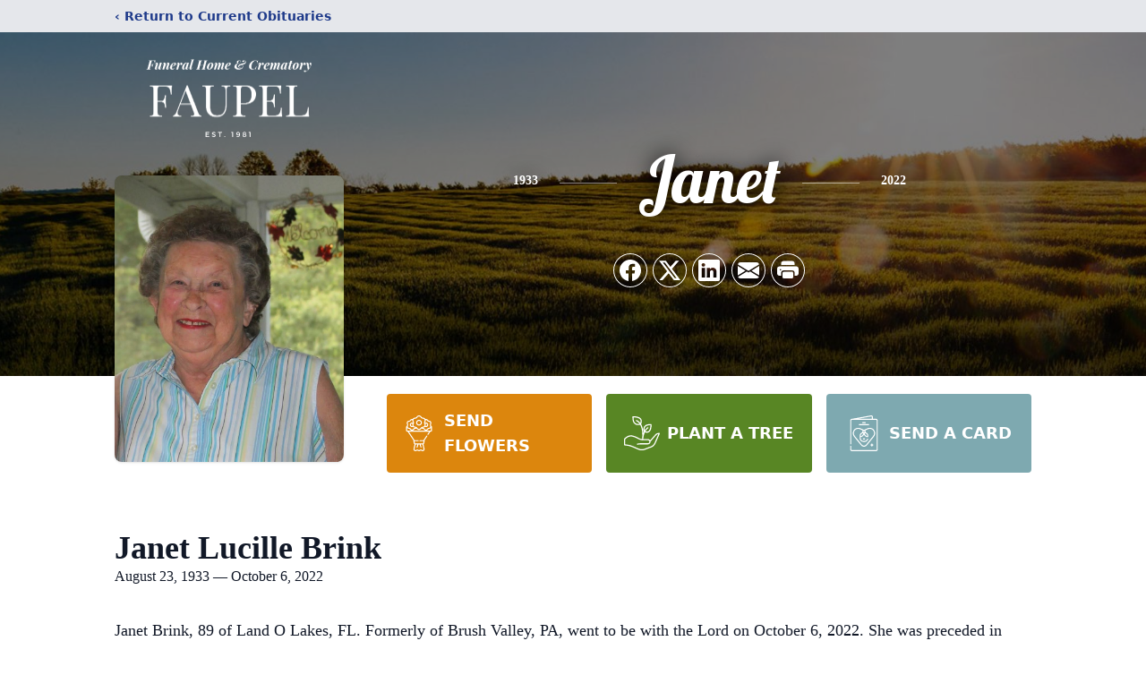

--- FILE ---
content_type: text/html; charset=utf-8
request_url: https://www.google.com/recaptcha/enterprise/anchor?ar=1&k=6Le3yMIhAAAAAFkWkzAcvuSK0r84ek8RhcR49qPQ&co=aHR0cHM6Ly93d3cuZmF1cGVsZnVuZXJhbGhvbWUuY29tOjQ0Mw..&hl=en&type=image&v=PoyoqOPhxBO7pBk68S4YbpHZ&theme=light&size=invisible&badge=bottomright&anchor-ms=20000&execute-ms=30000&cb=n3d71kdv4nm9
body_size: 49468
content:
<!DOCTYPE HTML><html dir="ltr" lang="en"><head><meta http-equiv="Content-Type" content="text/html; charset=UTF-8">
<meta http-equiv="X-UA-Compatible" content="IE=edge">
<title>reCAPTCHA</title>
<style type="text/css">
/* cyrillic-ext */
@font-face {
  font-family: 'Roboto';
  font-style: normal;
  font-weight: 400;
  font-stretch: 100%;
  src: url(//fonts.gstatic.com/s/roboto/v48/KFO7CnqEu92Fr1ME7kSn66aGLdTylUAMa3GUBHMdazTgWw.woff2) format('woff2');
  unicode-range: U+0460-052F, U+1C80-1C8A, U+20B4, U+2DE0-2DFF, U+A640-A69F, U+FE2E-FE2F;
}
/* cyrillic */
@font-face {
  font-family: 'Roboto';
  font-style: normal;
  font-weight: 400;
  font-stretch: 100%;
  src: url(//fonts.gstatic.com/s/roboto/v48/KFO7CnqEu92Fr1ME7kSn66aGLdTylUAMa3iUBHMdazTgWw.woff2) format('woff2');
  unicode-range: U+0301, U+0400-045F, U+0490-0491, U+04B0-04B1, U+2116;
}
/* greek-ext */
@font-face {
  font-family: 'Roboto';
  font-style: normal;
  font-weight: 400;
  font-stretch: 100%;
  src: url(//fonts.gstatic.com/s/roboto/v48/KFO7CnqEu92Fr1ME7kSn66aGLdTylUAMa3CUBHMdazTgWw.woff2) format('woff2');
  unicode-range: U+1F00-1FFF;
}
/* greek */
@font-face {
  font-family: 'Roboto';
  font-style: normal;
  font-weight: 400;
  font-stretch: 100%;
  src: url(//fonts.gstatic.com/s/roboto/v48/KFO7CnqEu92Fr1ME7kSn66aGLdTylUAMa3-UBHMdazTgWw.woff2) format('woff2');
  unicode-range: U+0370-0377, U+037A-037F, U+0384-038A, U+038C, U+038E-03A1, U+03A3-03FF;
}
/* math */
@font-face {
  font-family: 'Roboto';
  font-style: normal;
  font-weight: 400;
  font-stretch: 100%;
  src: url(//fonts.gstatic.com/s/roboto/v48/KFO7CnqEu92Fr1ME7kSn66aGLdTylUAMawCUBHMdazTgWw.woff2) format('woff2');
  unicode-range: U+0302-0303, U+0305, U+0307-0308, U+0310, U+0312, U+0315, U+031A, U+0326-0327, U+032C, U+032F-0330, U+0332-0333, U+0338, U+033A, U+0346, U+034D, U+0391-03A1, U+03A3-03A9, U+03B1-03C9, U+03D1, U+03D5-03D6, U+03F0-03F1, U+03F4-03F5, U+2016-2017, U+2034-2038, U+203C, U+2040, U+2043, U+2047, U+2050, U+2057, U+205F, U+2070-2071, U+2074-208E, U+2090-209C, U+20D0-20DC, U+20E1, U+20E5-20EF, U+2100-2112, U+2114-2115, U+2117-2121, U+2123-214F, U+2190, U+2192, U+2194-21AE, U+21B0-21E5, U+21F1-21F2, U+21F4-2211, U+2213-2214, U+2216-22FF, U+2308-230B, U+2310, U+2319, U+231C-2321, U+2336-237A, U+237C, U+2395, U+239B-23B7, U+23D0, U+23DC-23E1, U+2474-2475, U+25AF, U+25B3, U+25B7, U+25BD, U+25C1, U+25CA, U+25CC, U+25FB, U+266D-266F, U+27C0-27FF, U+2900-2AFF, U+2B0E-2B11, U+2B30-2B4C, U+2BFE, U+3030, U+FF5B, U+FF5D, U+1D400-1D7FF, U+1EE00-1EEFF;
}
/* symbols */
@font-face {
  font-family: 'Roboto';
  font-style: normal;
  font-weight: 400;
  font-stretch: 100%;
  src: url(//fonts.gstatic.com/s/roboto/v48/KFO7CnqEu92Fr1ME7kSn66aGLdTylUAMaxKUBHMdazTgWw.woff2) format('woff2');
  unicode-range: U+0001-000C, U+000E-001F, U+007F-009F, U+20DD-20E0, U+20E2-20E4, U+2150-218F, U+2190, U+2192, U+2194-2199, U+21AF, U+21E6-21F0, U+21F3, U+2218-2219, U+2299, U+22C4-22C6, U+2300-243F, U+2440-244A, U+2460-24FF, U+25A0-27BF, U+2800-28FF, U+2921-2922, U+2981, U+29BF, U+29EB, U+2B00-2BFF, U+4DC0-4DFF, U+FFF9-FFFB, U+10140-1018E, U+10190-1019C, U+101A0, U+101D0-101FD, U+102E0-102FB, U+10E60-10E7E, U+1D2C0-1D2D3, U+1D2E0-1D37F, U+1F000-1F0FF, U+1F100-1F1AD, U+1F1E6-1F1FF, U+1F30D-1F30F, U+1F315, U+1F31C, U+1F31E, U+1F320-1F32C, U+1F336, U+1F378, U+1F37D, U+1F382, U+1F393-1F39F, U+1F3A7-1F3A8, U+1F3AC-1F3AF, U+1F3C2, U+1F3C4-1F3C6, U+1F3CA-1F3CE, U+1F3D4-1F3E0, U+1F3ED, U+1F3F1-1F3F3, U+1F3F5-1F3F7, U+1F408, U+1F415, U+1F41F, U+1F426, U+1F43F, U+1F441-1F442, U+1F444, U+1F446-1F449, U+1F44C-1F44E, U+1F453, U+1F46A, U+1F47D, U+1F4A3, U+1F4B0, U+1F4B3, U+1F4B9, U+1F4BB, U+1F4BF, U+1F4C8-1F4CB, U+1F4D6, U+1F4DA, U+1F4DF, U+1F4E3-1F4E6, U+1F4EA-1F4ED, U+1F4F7, U+1F4F9-1F4FB, U+1F4FD-1F4FE, U+1F503, U+1F507-1F50B, U+1F50D, U+1F512-1F513, U+1F53E-1F54A, U+1F54F-1F5FA, U+1F610, U+1F650-1F67F, U+1F687, U+1F68D, U+1F691, U+1F694, U+1F698, U+1F6AD, U+1F6B2, U+1F6B9-1F6BA, U+1F6BC, U+1F6C6-1F6CF, U+1F6D3-1F6D7, U+1F6E0-1F6EA, U+1F6F0-1F6F3, U+1F6F7-1F6FC, U+1F700-1F7FF, U+1F800-1F80B, U+1F810-1F847, U+1F850-1F859, U+1F860-1F887, U+1F890-1F8AD, U+1F8B0-1F8BB, U+1F8C0-1F8C1, U+1F900-1F90B, U+1F93B, U+1F946, U+1F984, U+1F996, U+1F9E9, U+1FA00-1FA6F, U+1FA70-1FA7C, U+1FA80-1FA89, U+1FA8F-1FAC6, U+1FACE-1FADC, U+1FADF-1FAE9, U+1FAF0-1FAF8, U+1FB00-1FBFF;
}
/* vietnamese */
@font-face {
  font-family: 'Roboto';
  font-style: normal;
  font-weight: 400;
  font-stretch: 100%;
  src: url(//fonts.gstatic.com/s/roboto/v48/KFO7CnqEu92Fr1ME7kSn66aGLdTylUAMa3OUBHMdazTgWw.woff2) format('woff2');
  unicode-range: U+0102-0103, U+0110-0111, U+0128-0129, U+0168-0169, U+01A0-01A1, U+01AF-01B0, U+0300-0301, U+0303-0304, U+0308-0309, U+0323, U+0329, U+1EA0-1EF9, U+20AB;
}
/* latin-ext */
@font-face {
  font-family: 'Roboto';
  font-style: normal;
  font-weight: 400;
  font-stretch: 100%;
  src: url(//fonts.gstatic.com/s/roboto/v48/KFO7CnqEu92Fr1ME7kSn66aGLdTylUAMa3KUBHMdazTgWw.woff2) format('woff2');
  unicode-range: U+0100-02BA, U+02BD-02C5, U+02C7-02CC, U+02CE-02D7, U+02DD-02FF, U+0304, U+0308, U+0329, U+1D00-1DBF, U+1E00-1E9F, U+1EF2-1EFF, U+2020, U+20A0-20AB, U+20AD-20C0, U+2113, U+2C60-2C7F, U+A720-A7FF;
}
/* latin */
@font-face {
  font-family: 'Roboto';
  font-style: normal;
  font-weight: 400;
  font-stretch: 100%;
  src: url(//fonts.gstatic.com/s/roboto/v48/KFO7CnqEu92Fr1ME7kSn66aGLdTylUAMa3yUBHMdazQ.woff2) format('woff2');
  unicode-range: U+0000-00FF, U+0131, U+0152-0153, U+02BB-02BC, U+02C6, U+02DA, U+02DC, U+0304, U+0308, U+0329, U+2000-206F, U+20AC, U+2122, U+2191, U+2193, U+2212, U+2215, U+FEFF, U+FFFD;
}
/* cyrillic-ext */
@font-face {
  font-family: 'Roboto';
  font-style: normal;
  font-weight: 500;
  font-stretch: 100%;
  src: url(//fonts.gstatic.com/s/roboto/v48/KFO7CnqEu92Fr1ME7kSn66aGLdTylUAMa3GUBHMdazTgWw.woff2) format('woff2');
  unicode-range: U+0460-052F, U+1C80-1C8A, U+20B4, U+2DE0-2DFF, U+A640-A69F, U+FE2E-FE2F;
}
/* cyrillic */
@font-face {
  font-family: 'Roboto';
  font-style: normal;
  font-weight: 500;
  font-stretch: 100%;
  src: url(//fonts.gstatic.com/s/roboto/v48/KFO7CnqEu92Fr1ME7kSn66aGLdTylUAMa3iUBHMdazTgWw.woff2) format('woff2');
  unicode-range: U+0301, U+0400-045F, U+0490-0491, U+04B0-04B1, U+2116;
}
/* greek-ext */
@font-face {
  font-family: 'Roboto';
  font-style: normal;
  font-weight: 500;
  font-stretch: 100%;
  src: url(//fonts.gstatic.com/s/roboto/v48/KFO7CnqEu92Fr1ME7kSn66aGLdTylUAMa3CUBHMdazTgWw.woff2) format('woff2');
  unicode-range: U+1F00-1FFF;
}
/* greek */
@font-face {
  font-family: 'Roboto';
  font-style: normal;
  font-weight: 500;
  font-stretch: 100%;
  src: url(//fonts.gstatic.com/s/roboto/v48/KFO7CnqEu92Fr1ME7kSn66aGLdTylUAMa3-UBHMdazTgWw.woff2) format('woff2');
  unicode-range: U+0370-0377, U+037A-037F, U+0384-038A, U+038C, U+038E-03A1, U+03A3-03FF;
}
/* math */
@font-face {
  font-family: 'Roboto';
  font-style: normal;
  font-weight: 500;
  font-stretch: 100%;
  src: url(//fonts.gstatic.com/s/roboto/v48/KFO7CnqEu92Fr1ME7kSn66aGLdTylUAMawCUBHMdazTgWw.woff2) format('woff2');
  unicode-range: U+0302-0303, U+0305, U+0307-0308, U+0310, U+0312, U+0315, U+031A, U+0326-0327, U+032C, U+032F-0330, U+0332-0333, U+0338, U+033A, U+0346, U+034D, U+0391-03A1, U+03A3-03A9, U+03B1-03C9, U+03D1, U+03D5-03D6, U+03F0-03F1, U+03F4-03F5, U+2016-2017, U+2034-2038, U+203C, U+2040, U+2043, U+2047, U+2050, U+2057, U+205F, U+2070-2071, U+2074-208E, U+2090-209C, U+20D0-20DC, U+20E1, U+20E5-20EF, U+2100-2112, U+2114-2115, U+2117-2121, U+2123-214F, U+2190, U+2192, U+2194-21AE, U+21B0-21E5, U+21F1-21F2, U+21F4-2211, U+2213-2214, U+2216-22FF, U+2308-230B, U+2310, U+2319, U+231C-2321, U+2336-237A, U+237C, U+2395, U+239B-23B7, U+23D0, U+23DC-23E1, U+2474-2475, U+25AF, U+25B3, U+25B7, U+25BD, U+25C1, U+25CA, U+25CC, U+25FB, U+266D-266F, U+27C0-27FF, U+2900-2AFF, U+2B0E-2B11, U+2B30-2B4C, U+2BFE, U+3030, U+FF5B, U+FF5D, U+1D400-1D7FF, U+1EE00-1EEFF;
}
/* symbols */
@font-face {
  font-family: 'Roboto';
  font-style: normal;
  font-weight: 500;
  font-stretch: 100%;
  src: url(//fonts.gstatic.com/s/roboto/v48/KFO7CnqEu92Fr1ME7kSn66aGLdTylUAMaxKUBHMdazTgWw.woff2) format('woff2');
  unicode-range: U+0001-000C, U+000E-001F, U+007F-009F, U+20DD-20E0, U+20E2-20E4, U+2150-218F, U+2190, U+2192, U+2194-2199, U+21AF, U+21E6-21F0, U+21F3, U+2218-2219, U+2299, U+22C4-22C6, U+2300-243F, U+2440-244A, U+2460-24FF, U+25A0-27BF, U+2800-28FF, U+2921-2922, U+2981, U+29BF, U+29EB, U+2B00-2BFF, U+4DC0-4DFF, U+FFF9-FFFB, U+10140-1018E, U+10190-1019C, U+101A0, U+101D0-101FD, U+102E0-102FB, U+10E60-10E7E, U+1D2C0-1D2D3, U+1D2E0-1D37F, U+1F000-1F0FF, U+1F100-1F1AD, U+1F1E6-1F1FF, U+1F30D-1F30F, U+1F315, U+1F31C, U+1F31E, U+1F320-1F32C, U+1F336, U+1F378, U+1F37D, U+1F382, U+1F393-1F39F, U+1F3A7-1F3A8, U+1F3AC-1F3AF, U+1F3C2, U+1F3C4-1F3C6, U+1F3CA-1F3CE, U+1F3D4-1F3E0, U+1F3ED, U+1F3F1-1F3F3, U+1F3F5-1F3F7, U+1F408, U+1F415, U+1F41F, U+1F426, U+1F43F, U+1F441-1F442, U+1F444, U+1F446-1F449, U+1F44C-1F44E, U+1F453, U+1F46A, U+1F47D, U+1F4A3, U+1F4B0, U+1F4B3, U+1F4B9, U+1F4BB, U+1F4BF, U+1F4C8-1F4CB, U+1F4D6, U+1F4DA, U+1F4DF, U+1F4E3-1F4E6, U+1F4EA-1F4ED, U+1F4F7, U+1F4F9-1F4FB, U+1F4FD-1F4FE, U+1F503, U+1F507-1F50B, U+1F50D, U+1F512-1F513, U+1F53E-1F54A, U+1F54F-1F5FA, U+1F610, U+1F650-1F67F, U+1F687, U+1F68D, U+1F691, U+1F694, U+1F698, U+1F6AD, U+1F6B2, U+1F6B9-1F6BA, U+1F6BC, U+1F6C6-1F6CF, U+1F6D3-1F6D7, U+1F6E0-1F6EA, U+1F6F0-1F6F3, U+1F6F7-1F6FC, U+1F700-1F7FF, U+1F800-1F80B, U+1F810-1F847, U+1F850-1F859, U+1F860-1F887, U+1F890-1F8AD, U+1F8B0-1F8BB, U+1F8C0-1F8C1, U+1F900-1F90B, U+1F93B, U+1F946, U+1F984, U+1F996, U+1F9E9, U+1FA00-1FA6F, U+1FA70-1FA7C, U+1FA80-1FA89, U+1FA8F-1FAC6, U+1FACE-1FADC, U+1FADF-1FAE9, U+1FAF0-1FAF8, U+1FB00-1FBFF;
}
/* vietnamese */
@font-face {
  font-family: 'Roboto';
  font-style: normal;
  font-weight: 500;
  font-stretch: 100%;
  src: url(//fonts.gstatic.com/s/roboto/v48/KFO7CnqEu92Fr1ME7kSn66aGLdTylUAMa3OUBHMdazTgWw.woff2) format('woff2');
  unicode-range: U+0102-0103, U+0110-0111, U+0128-0129, U+0168-0169, U+01A0-01A1, U+01AF-01B0, U+0300-0301, U+0303-0304, U+0308-0309, U+0323, U+0329, U+1EA0-1EF9, U+20AB;
}
/* latin-ext */
@font-face {
  font-family: 'Roboto';
  font-style: normal;
  font-weight: 500;
  font-stretch: 100%;
  src: url(//fonts.gstatic.com/s/roboto/v48/KFO7CnqEu92Fr1ME7kSn66aGLdTylUAMa3KUBHMdazTgWw.woff2) format('woff2');
  unicode-range: U+0100-02BA, U+02BD-02C5, U+02C7-02CC, U+02CE-02D7, U+02DD-02FF, U+0304, U+0308, U+0329, U+1D00-1DBF, U+1E00-1E9F, U+1EF2-1EFF, U+2020, U+20A0-20AB, U+20AD-20C0, U+2113, U+2C60-2C7F, U+A720-A7FF;
}
/* latin */
@font-face {
  font-family: 'Roboto';
  font-style: normal;
  font-weight: 500;
  font-stretch: 100%;
  src: url(//fonts.gstatic.com/s/roboto/v48/KFO7CnqEu92Fr1ME7kSn66aGLdTylUAMa3yUBHMdazQ.woff2) format('woff2');
  unicode-range: U+0000-00FF, U+0131, U+0152-0153, U+02BB-02BC, U+02C6, U+02DA, U+02DC, U+0304, U+0308, U+0329, U+2000-206F, U+20AC, U+2122, U+2191, U+2193, U+2212, U+2215, U+FEFF, U+FFFD;
}
/* cyrillic-ext */
@font-face {
  font-family: 'Roboto';
  font-style: normal;
  font-weight: 900;
  font-stretch: 100%;
  src: url(//fonts.gstatic.com/s/roboto/v48/KFO7CnqEu92Fr1ME7kSn66aGLdTylUAMa3GUBHMdazTgWw.woff2) format('woff2');
  unicode-range: U+0460-052F, U+1C80-1C8A, U+20B4, U+2DE0-2DFF, U+A640-A69F, U+FE2E-FE2F;
}
/* cyrillic */
@font-face {
  font-family: 'Roboto';
  font-style: normal;
  font-weight: 900;
  font-stretch: 100%;
  src: url(//fonts.gstatic.com/s/roboto/v48/KFO7CnqEu92Fr1ME7kSn66aGLdTylUAMa3iUBHMdazTgWw.woff2) format('woff2');
  unicode-range: U+0301, U+0400-045F, U+0490-0491, U+04B0-04B1, U+2116;
}
/* greek-ext */
@font-face {
  font-family: 'Roboto';
  font-style: normal;
  font-weight: 900;
  font-stretch: 100%;
  src: url(//fonts.gstatic.com/s/roboto/v48/KFO7CnqEu92Fr1ME7kSn66aGLdTylUAMa3CUBHMdazTgWw.woff2) format('woff2');
  unicode-range: U+1F00-1FFF;
}
/* greek */
@font-face {
  font-family: 'Roboto';
  font-style: normal;
  font-weight: 900;
  font-stretch: 100%;
  src: url(//fonts.gstatic.com/s/roboto/v48/KFO7CnqEu92Fr1ME7kSn66aGLdTylUAMa3-UBHMdazTgWw.woff2) format('woff2');
  unicode-range: U+0370-0377, U+037A-037F, U+0384-038A, U+038C, U+038E-03A1, U+03A3-03FF;
}
/* math */
@font-face {
  font-family: 'Roboto';
  font-style: normal;
  font-weight: 900;
  font-stretch: 100%;
  src: url(//fonts.gstatic.com/s/roboto/v48/KFO7CnqEu92Fr1ME7kSn66aGLdTylUAMawCUBHMdazTgWw.woff2) format('woff2');
  unicode-range: U+0302-0303, U+0305, U+0307-0308, U+0310, U+0312, U+0315, U+031A, U+0326-0327, U+032C, U+032F-0330, U+0332-0333, U+0338, U+033A, U+0346, U+034D, U+0391-03A1, U+03A3-03A9, U+03B1-03C9, U+03D1, U+03D5-03D6, U+03F0-03F1, U+03F4-03F5, U+2016-2017, U+2034-2038, U+203C, U+2040, U+2043, U+2047, U+2050, U+2057, U+205F, U+2070-2071, U+2074-208E, U+2090-209C, U+20D0-20DC, U+20E1, U+20E5-20EF, U+2100-2112, U+2114-2115, U+2117-2121, U+2123-214F, U+2190, U+2192, U+2194-21AE, U+21B0-21E5, U+21F1-21F2, U+21F4-2211, U+2213-2214, U+2216-22FF, U+2308-230B, U+2310, U+2319, U+231C-2321, U+2336-237A, U+237C, U+2395, U+239B-23B7, U+23D0, U+23DC-23E1, U+2474-2475, U+25AF, U+25B3, U+25B7, U+25BD, U+25C1, U+25CA, U+25CC, U+25FB, U+266D-266F, U+27C0-27FF, U+2900-2AFF, U+2B0E-2B11, U+2B30-2B4C, U+2BFE, U+3030, U+FF5B, U+FF5D, U+1D400-1D7FF, U+1EE00-1EEFF;
}
/* symbols */
@font-face {
  font-family: 'Roboto';
  font-style: normal;
  font-weight: 900;
  font-stretch: 100%;
  src: url(//fonts.gstatic.com/s/roboto/v48/KFO7CnqEu92Fr1ME7kSn66aGLdTylUAMaxKUBHMdazTgWw.woff2) format('woff2');
  unicode-range: U+0001-000C, U+000E-001F, U+007F-009F, U+20DD-20E0, U+20E2-20E4, U+2150-218F, U+2190, U+2192, U+2194-2199, U+21AF, U+21E6-21F0, U+21F3, U+2218-2219, U+2299, U+22C4-22C6, U+2300-243F, U+2440-244A, U+2460-24FF, U+25A0-27BF, U+2800-28FF, U+2921-2922, U+2981, U+29BF, U+29EB, U+2B00-2BFF, U+4DC0-4DFF, U+FFF9-FFFB, U+10140-1018E, U+10190-1019C, U+101A0, U+101D0-101FD, U+102E0-102FB, U+10E60-10E7E, U+1D2C0-1D2D3, U+1D2E0-1D37F, U+1F000-1F0FF, U+1F100-1F1AD, U+1F1E6-1F1FF, U+1F30D-1F30F, U+1F315, U+1F31C, U+1F31E, U+1F320-1F32C, U+1F336, U+1F378, U+1F37D, U+1F382, U+1F393-1F39F, U+1F3A7-1F3A8, U+1F3AC-1F3AF, U+1F3C2, U+1F3C4-1F3C6, U+1F3CA-1F3CE, U+1F3D4-1F3E0, U+1F3ED, U+1F3F1-1F3F3, U+1F3F5-1F3F7, U+1F408, U+1F415, U+1F41F, U+1F426, U+1F43F, U+1F441-1F442, U+1F444, U+1F446-1F449, U+1F44C-1F44E, U+1F453, U+1F46A, U+1F47D, U+1F4A3, U+1F4B0, U+1F4B3, U+1F4B9, U+1F4BB, U+1F4BF, U+1F4C8-1F4CB, U+1F4D6, U+1F4DA, U+1F4DF, U+1F4E3-1F4E6, U+1F4EA-1F4ED, U+1F4F7, U+1F4F9-1F4FB, U+1F4FD-1F4FE, U+1F503, U+1F507-1F50B, U+1F50D, U+1F512-1F513, U+1F53E-1F54A, U+1F54F-1F5FA, U+1F610, U+1F650-1F67F, U+1F687, U+1F68D, U+1F691, U+1F694, U+1F698, U+1F6AD, U+1F6B2, U+1F6B9-1F6BA, U+1F6BC, U+1F6C6-1F6CF, U+1F6D3-1F6D7, U+1F6E0-1F6EA, U+1F6F0-1F6F3, U+1F6F7-1F6FC, U+1F700-1F7FF, U+1F800-1F80B, U+1F810-1F847, U+1F850-1F859, U+1F860-1F887, U+1F890-1F8AD, U+1F8B0-1F8BB, U+1F8C0-1F8C1, U+1F900-1F90B, U+1F93B, U+1F946, U+1F984, U+1F996, U+1F9E9, U+1FA00-1FA6F, U+1FA70-1FA7C, U+1FA80-1FA89, U+1FA8F-1FAC6, U+1FACE-1FADC, U+1FADF-1FAE9, U+1FAF0-1FAF8, U+1FB00-1FBFF;
}
/* vietnamese */
@font-face {
  font-family: 'Roboto';
  font-style: normal;
  font-weight: 900;
  font-stretch: 100%;
  src: url(//fonts.gstatic.com/s/roboto/v48/KFO7CnqEu92Fr1ME7kSn66aGLdTylUAMa3OUBHMdazTgWw.woff2) format('woff2');
  unicode-range: U+0102-0103, U+0110-0111, U+0128-0129, U+0168-0169, U+01A0-01A1, U+01AF-01B0, U+0300-0301, U+0303-0304, U+0308-0309, U+0323, U+0329, U+1EA0-1EF9, U+20AB;
}
/* latin-ext */
@font-face {
  font-family: 'Roboto';
  font-style: normal;
  font-weight: 900;
  font-stretch: 100%;
  src: url(//fonts.gstatic.com/s/roboto/v48/KFO7CnqEu92Fr1ME7kSn66aGLdTylUAMa3KUBHMdazTgWw.woff2) format('woff2');
  unicode-range: U+0100-02BA, U+02BD-02C5, U+02C7-02CC, U+02CE-02D7, U+02DD-02FF, U+0304, U+0308, U+0329, U+1D00-1DBF, U+1E00-1E9F, U+1EF2-1EFF, U+2020, U+20A0-20AB, U+20AD-20C0, U+2113, U+2C60-2C7F, U+A720-A7FF;
}
/* latin */
@font-face {
  font-family: 'Roboto';
  font-style: normal;
  font-weight: 900;
  font-stretch: 100%;
  src: url(//fonts.gstatic.com/s/roboto/v48/KFO7CnqEu92Fr1ME7kSn66aGLdTylUAMa3yUBHMdazQ.woff2) format('woff2');
  unicode-range: U+0000-00FF, U+0131, U+0152-0153, U+02BB-02BC, U+02C6, U+02DA, U+02DC, U+0304, U+0308, U+0329, U+2000-206F, U+20AC, U+2122, U+2191, U+2193, U+2212, U+2215, U+FEFF, U+FFFD;
}

</style>
<link rel="stylesheet" type="text/css" href="https://www.gstatic.com/recaptcha/releases/PoyoqOPhxBO7pBk68S4YbpHZ/styles__ltr.css">
<script nonce="GaeTWvmqmDe9axqtIi69GA" type="text/javascript">window['__recaptcha_api'] = 'https://www.google.com/recaptcha/enterprise/';</script>
<script type="text/javascript" src="https://www.gstatic.com/recaptcha/releases/PoyoqOPhxBO7pBk68S4YbpHZ/recaptcha__en.js" nonce="GaeTWvmqmDe9axqtIi69GA">
      
    </script></head>
<body><div id="rc-anchor-alert" class="rc-anchor-alert"></div>
<input type="hidden" id="recaptcha-token" value="[base64]">
<script type="text/javascript" nonce="GaeTWvmqmDe9axqtIi69GA">
      recaptcha.anchor.Main.init("[\x22ainput\x22,[\x22bgdata\x22,\x22\x22,\[base64]/[base64]/MjU1Ong/[base64]/[base64]/[base64]/[base64]/[base64]/[base64]/[base64]/[base64]/[base64]/[base64]/[base64]/[base64]/[base64]/[base64]/[base64]\\u003d\x22,\[base64]\\u003d\x22,\[base64]/[base64]/DmMOtwp7CtcOiYgg3w7rCnsOhw4XDvRgPNCJUw4/DjcOYMG/DpE/DrsOoRUTCicODbMKgwqXDp8Ofw73CtsKJwo12w409wqdUw5LDpl3Cn37DsnrDl8K9w4PDhx1rwrZNV8KtOsKcEcOkwoPCl8KcTcKgwqFKD250AcKHL8OCw5A/[base64]/CqifCogDDiVUPw5/DmcKzKjIew5M9fMO9wr0qY8O5eXZnQMOLPcOFSMOSwp7CnGzCmVYuB8OUKwjCqsKjwrLDv2VCwo59HsOCLcOfw7HDsR5sw4HDk1pGw6DCi8KWwrDDrcOPwqPCnVzDqhJHw5/CrA/Co8KAN2wBw5nDpMKVPnbClcK9w4UWBG7DvnTCgMK/wrLCmyAhwrPCuiLCnsOxw54GwrQHw7/DnxMeFsKow6bDj2gFBcOfZcKSJw7DisKVcizCgcKjw60rwoktBwHCisOqwpc/R8OSwoo/[base64]/Dqj8XDcOGWcOwwqzCkxjDjsKbd8OiwrXDrldHOyLCsT7DjMK5wppnwqDCpMOEwoXDuQrDgcKEw77CmTwRwo/[base64]/DoMOkw6EdwplMw6B0w4pawrXDusONw5rCocOHJcKFw4hUw7nChS4YLsOuA8KOw57DqcKjwpvDr8K9ZsKBw4PChCdUwphEwptKcyDDslvChhxhdhEDw5RFP8OmA8Kpw6tmF8KQLcOzSAZXw57DscKAw7/[base64]/eB1+woAPwqvCizITXz3DpTHCgsOMwpDCihB9M8KjLMOowr7DoV7CmH7Ci8KODlghw7NKKEHDrsOnb8OOw53Dh2fCvsKLw4wsbU5Mw7rCr8OAwq4Fw6PDt03DlgnDsmcPw4TDhMKsw7fDusKww4DCqQoMw4cMSsKzAlHClyHDikQhwoACG1c3IsKJwrprLUQYTF7CoC/[base64]/w6ZVw4PDlMOFwpk0UsOvLcOew5/Dh8KdwqVPVVYJw7pzw43CkwnCvBUKRRcqOl7Co8KhbcKXwp9xN8OxXcK0TRJ6JsOKMhlYwq9qw4VDZcOoacKjwoPCn3jDoC8iAsKmwqrDhwdfX8OiXcKrb30iw5nDo8O3LEDDgcK/w4YZZBfDhsOvw7NtX8O/[base64]/DmRTCoWAjVHvDhAoDwpHDoS4LE8OpL0dOUMKtwqzDpMOjw5TDom8wbcK8JsOyH8O+w4AjDcK8AcO9wo7CjlzCtcO8wrJawoXCiTsZIFbCosO9wqRCPEkiw5B/w5QpYsK8w4PCk0oRw7sEHjLDrsKGw5x8w4TDkMK3GMKlYwp4IANYe8OPwqfCq8OsQgNMw7hCw4jCqsOrwow0w4zDtH4CwpDCimbCmw/[base64]/Dq8OOw5vCusKvwoZDLcOVXcONw5jCvilpQcKowqrDssOHwrscwo/DlwsFf8KHUxYJGcOhw6oUEMOOS8OUGHTCo24eF8OyUTfDtMOLFmjChMKBw7jCnsKoDsOZwoPDo0DCnMOIw5HDlSHDqm7CmMOZUsK7w78ibTt6wpI6ITA2w7/DhsKaw7vDg8KmwpPCnsOZwodSPcOyw7vDk8Kmw4MZFHDDqyNoVVUFw4Vqw6AdwpTCrnHDgUhGNQrDqcKaSkfCkj7Ct8OtOzPCrsK2w6fCjcKNOWRQIHNzJsKdw60NHz3CiXxKwpTDmUZQw4I0wpfDqcK+A8Obw47CocKFWXfCmMOJJ8KVwqdKw7fDhMOOO0HDmn8+wp/DkA4hd8KlD21ww43Cs8OQw7nDkMKkKHXCuRsHCMO4A8KSRsOYw4BMPzPDosO8w4rDpsO6wrHChsKNwq8jA8K5wpHDvcKkeBfClcKsY8O3w4YgwpzChMKgwoFVEsKgb8KJwr9TwrbCm8KASmXDu8Kbw5bDm3cdwqshRcKowphkXSXDvsKpRWNlw7HDggVCwr/[base64]/DqMK/w5/CvsKiIcK5dzMnV2DDs8KNw5MgH8Orw6TCg0/Co8Okw7zDk8K8wqjDt8Ogw6HCkcKjw5IPw7Axw6jCocKrQyfDksKiFBhAw78wGzYNw7LDrXjCtGzCkcO0wpcwSljCoiJuw5HCg1LDoMK2SMKDZMKIURXCr8K9e2zDrHssUcKTV8O4w70nw41kAS1fwrM1w7E/Y8OxCcOjwqdFEcOvw6/[base64]/[base64]/Dl8OUDsKtKsKKJU3DgMKNw6EPacKGCmhyS8KQZMKkUirCgmrCkMKHwoHCnsOqQ8O+w53DqsKWw4/ChFUdwqUrw4A8BVYNej5nwrrDoGTCjiHCizXDpS3DhXvDqw/Do8OfwoEKM1TDgncnA8OQwqE1wrTDjsKgwro8w4UVBsO4PcKqwph0BMKTwpzDosOqw7Zlw5Epw5UgwqMSKcO9w4IXM27CqwQqw5rCs1/CtMK1w5MlNWLCoyJIwr5kwqcxAMOkRsOZwoIPw7N7w7dywqBCbEzDqjPDny/DvQVzw4HDr8OrTMOZw5fDlcKtwpfDmMKuwq/DisKdw5XDt8OjM2FXdVEvwpHCkA1GacKCJMO7dcK2wrcqwo3DgAx9wpMMwqMXwro/fmQFw5cRXVRqAsOKIcOSYWMXw4LCt8OFw7TDrU0IcsOQASHDqsOpTsKqGnLDvcO6woA5Z8OzZ8KMwqExZcOoWcKLw4MIw6tEwrbDqcOGwp/CuDfDssKZw4ByOcKHYMKJe8ODbyPChsODYDETawVYw6dfwpvDo8OvwrwCw4jCuwgKw5fDosOYwpjDpcKBwqXDhsKTYsKgKsOpYVkSasOiNMKcNsKCw7VxwpZzags3aMK8w7g/bMOOw4rDusOSw50tITPCgcOnJcOBwobCrUvDtCkswroawqdGwp9iMMOiS8Onw5QbQ2/Dry3CpG/DhsOjVCFDSjEEw4bDlk97M8KpwptcwrQ7w4jDk2fDj8O1KcKIZcKoIMKawqEjwoggSjRFF2ZKwo8Nw6Eew6FnSx7Di8KIdsOmw4pHwpTCmcKmwrPCgmxWwqTCmMK9JcKZwrbCosKuA27Cm1jDvcKBwr/DqcOIZMOUGz3CrsKiwofCgljCocOuLgzDpMOIawMWw78Sw5TDh3TDkmvDncKtw5g0CVzDlH/[base64]/Ct2jCgR4WQ8KGUcOkC8OKFcOOQcKUN8O3w5LDiDbCtXzDosKVPnfChQnDpsK/UcOhw4DDoMOcw6g9w6rDp2QbP1HCtcKQw7rDgDfDj8Oswp4eLMK/N8OsV8KAw6hnw5/Cl2zDtlrCjlbDgwbCmiTDucOgwrRow7vClMOawoN2wrIYwp8Mw4USw73DvsKCVDrDvC3CgQrChsOPPsOPScKYBsOkdcOdHMKqaBphYFDCgcOnM8KGwq8DHh42J8OzwocfK8OjEcKCM8KkwpvDl8OswoouesO6FifCoyfDiX7CrSTCiFNewoMiRXccfMO/wrnCrVvDiCpNw6PDsV/DpcOOJcOEwp1Rw5nCusKXwpYSw7nCn8K0w71Ow7VJwojDjcOYw57CnTLDnyXChcOjawzCksKcEcO9wq/Cv0/CkcKnw5BOV8O+wrIPBcOKKMKHwpgWcMKFwqnDpMKqXBfClnPDs3YMwrJKewRnJiTDuyDCpMOYI3xWw58Nw44ow4/Di8OnwooIMMObw5FrwqNEwq7CtzDDjUvCnsKOwqDDv0/CiMOowrrChQvDhcOIEsK/bCLCpRPDkmnDgMOkcXpbwrHCr8O/w4RpfjZrwoDDm3jDrsKHVBzCmMOuw7fCtMK0w6XCg8KDwp8RwqHChG/CgT/ChXTDvcK8K0/DgsO+HcO0TcOWLXtTw6zCkkXCgy0Mw4nCgsOhwoJ0M8KlOSF/G8KRw6owwqLDhMO2HcKWIxt1wr3CqVXDsUsVdDjDkcOewpdvw4ZhwpzCjGzChMOaYMOOwrl8N8OkIcKLw7/DvWciOsOEVEHCpAHDiSI1WsOkwrLDvH5yecKdwqFFCMO3ai3Ck8KCFsKCSMOqNSfDvsO3E8ORJnMTVUfDnMKIKcKlwpJoLVlow5MmW8Knw7jDi8KyOMKYwot8aVbDj37CmVNIdsKlMMOKw7vDhQ3Dk8KnE8OzLX/CtsO9BkQUaGDChyzClMOmw6jDkC3Dv2BXw4kwUUYkEHxKb8K4wpHDh0zCqWTDmMKFw7EuwrFZwqgsXcO5V8OQw61NKR81P0nDsmxGa8OEwrUFwpPCosOnU8KxwqjCl8OQwpTCvsOeCMK8woFXfMOJwr/CpMOGw7rDlsOfw7QmJcKrXMOsw4DDr8K/w5ZtwpLDs8KxahMsWTpaw7NXb3IWw5A3wq4PAVvCosKxw7JAwqRzajzClMO0TS7Co0EfwqLCqMO4dTPCuHxSwqnDkMKPw7nDv8KVwronwoBCOEo5KcOkw7PDgRXClWV/XTXDlMKwUcOEwrzDu8K/w6nCqsKtw5nClih7w55fRcKVbMOdw4XCpDEDw6UNdcK1bcOmw73DiMOYwqFMIsKVwq1ILcKGUiZdw6jCg8O9wpbDsiQlUH1GZsKEwqTDvBhyw7NAU8OCw6FAdMKzw7vDnU5TwqE/wpJgwqRkwp3CgnnCosKCCi7Co0nDlcOeFUrCvcOuaz/CoMOKW1gNwpXCnCbDscO0EsKgGBfCtcKIw6XDg8K2woHDtFEAc3tFHsKHPmx8w6BNf8OEwp1GbVRgw4DCgTEJPRhVw6HDjsO1C8O9w6pAw553w5E0wr/DnWlsGh5IKBt8Gy3ChcOsXDEiMlDDhEDDjx/[base64]/Cg8KbasK7TsOCCDleMyxjBBJWwqvCuXPCoVsuNgnCpMKiI2PDtMKEY3LCtzwhRMKhEAnDocKnw7/DsV4/XcKJIcOHw5gTwoHCgsOpTAZvwpTCk8OpwpctVmHCscKqw40dwpTCv8OGB8O3aiNywqrCgcKPw7chwqvDhnXDthgJecKGwoQlAEwKBcKBeMORwo3DjsOcw5LCucK1w7ZLw4bCicKnBsKeF8ONVEHCs8O/wqxTwps+wpAcYATChTLCjA5vI8OkPWrDncKWC8K9QVDCusOyGsOtUGTCvcORXT7CryHDsMOsTcK0KhbCh8KBWmJNQElkAcOTERhJw79oH8KPw5hpw6rCkkY/wrvCp8KOw77DjsOHDcK6LXlhFjB2RznDncK8PX99JMKDWmLCoMKcw5DDoEkTw4HClcKpTTcKw68FFcK4JsKrWAjCiMKcwoUwFRjDmMOmL8KYw70DwovDvDXCiBzDmilMw74RwoTDvMO3wp42IGjDssOewqjCpSJ9w7TDjcKpL8K+w5nDqj7DhMOHwrrCjcKzw7/[base64]/XMKoRMKyw4pWwrBRInNUACrCu8Olw5/DhsKnRVxvWsOSPBwjwppWJWwiRMOnGcKUODbCiGPCr3A5w67Ci1HDoF/CuD8ywppLTRhFB8KzcsOxEDN/[base64]/wrjCkHxZEsKUTgfDhC9ORwzChSzDuMK0w5HCucOQwoXDmy3CmRk8bsO9woDCr8OYeMOew59SwojDucKxwrlUwps2w69XDMOdw61TaMO7wosTw71ORsKzw6ZHw6LDk1tzwqjDlcKKdV7CmTQ5NTbDmsOAQcOdwpfCjcO7w5IIXnbCp8OPw7/ClcKKQ8KWF17Cq19Dw49sw7LCucOMwpzCusOVBsOnw5pTw6MhwoDCmsKDfUxsGyh5woktwrYfwo3DusKywozCi13DhW7Di8K/MS3CrcKJfcOnc8K0asKYSnjDpsOIwrdiwrjCi0BBIQnCo8KOw4IBW8KzVGvCvEHCtFEJw4JfSAYUwr9uYcOJRkLCsQjChsOLw7Z1wrgjw7rCvETDjMKuwqNRw7F5woZ2wo0xaR/CmsKQwqIqNMK/[base64]/w57Dkz0Kw53ChR0ewqRMwodFwpXChcObIWTDs3RiQm8rSjkfO8OBw6I3XcKzwql9w7XCuMOcGsO6wqUtM3w7wr5iJDtMw4wMDsKJMS0xw6bDscKLwpVvdMKxaMOtw5HCj8KCwqsiwr/DiMK9IsKjwqXDun/CnCkdPcOhMRzCmFbClV8AHn7CpsKhwoYrw4dYdsOETgvCp8Osw4HCmMOAUl3DtcO9w55Sw5RYRUYuN8OkeipNwq/CpMOYXhdrQG58XsKebMO2QzzCpgFofsKZOcOhZG00w7nDp8OBbsOfw4tKdU7CukZ9ZhvDn8Obw7nDgxLCnR3DtR/CoMOuDQx4VsK/diB0w404wrzCvcODGMKyN8KpDnpWwo7CgSgGIcK6w6nChcKLBsKIw5PCjcO5e2lEDMKJGcKMw7bCuSnDl8KzXzLCq8K/[base64]/CvcKPLXvCjWB3w5c4wqfDgVTDkk96w6Z/wr1dw5MQwoLDiQsIR8KTd8Oaw43CpsOSw6tPwrvDmcK6wpLCulNtwr99w63DjX3CsWHDtUnCiE/CjMOzwqnDmMOuXWJrwpoJwoTDr2PCosKmwpbDkjpGDXvDu8OAZFUGIsKsUwFBwprDvWLCisKXEyjCusO6JMKKw6HCjMOfwpPDo8Ktwr/CikZswqogZcKGw78Cwo9XwqnCkCLDrsOxXiHCgMOPWGzDo8Osa1pQOMOKRcKPwrnCucK6wq7Dqh0acHzDh8KawpFcwojDoGjCscKdw63DmcOXw7Aww6DCsMOJTzPDtltGCRjCuQ5Dw793AH/DhSjCvcOpbRDDgMKnwrdECn9iFMO1EsKWw4jDpMKewqzCom4QSVPDkMO5AsKAwq5/SnnCu8K2wp7DkTo/dTjDosOjWMKjwpzCvX9DwpNkwq7Cp8OjVsOSw5nCoXTClCAdw5rDmgtpwo/ChcOswovCgcKnGcOdwoDCoxfCnk7CuTdJw7rDkWnCkMKbPXoMbMOVw7LDvSBMFR7Do8OgPsKGwo/DpSzDmMOBL8OYDUBaUMOFecOHZQ8caMOSMMK6wp/Ch8K6wqfDiCZjwr1+w4/DjcKKJsK/EcKuCMOFSMOCZcOow7vDl2bDkWbCrkE9IcK2w4rDgMOdw7/Dr8KvIMOmwp3DolUNJivCuhHDrxphL8Knw7TDknvDglY8T8Orwo8lwpNjRgHCgE4zUcK8wprCg8O9w4lnXcKnK8Kew6xSwoUpwoHDjMKgwqNeREzCl8O7w4ggwodBF8OLJcOiw5fDsgh4a8O6LMOxw7rCncKHFykxw6HCnhvDu2/CuzVIIlM8PBDDrcOkOTFXwoDDsEPCmUXCtcK4woXCisKbci7DjgTCmjpcX3TCpW/CojPCisOTOjLDk8KRw6LDnF57w5Rfw7TChDHCpcKMEMOGw77DvMO4wonCqRNJw4jDjS9Uw4DCg8OwwojCmENXw7nCj0/CuMOxD8K6wpjCmGVGwqVnXknCmcKcwoIpwqUkczB4w6LDsAFjw69Yw5PCtDkLP0towqQiw4rCsnUtwqpMw7XDlgvDq8KFKsKrw4PClsKAI8OGw5EtHsKCwrgaw7cDw7HDnMKcHXoiw6rCqsObwr9Iw5/DvlrCgMKfBnvCmypRwpDDl8KJw5x/[base64]/CrkLCkcK/M8OgecKiMALDomYSOcKYw47CssOCwqtJw5TCmMK2N8OXP3hgB8KuE3RrQk7CusKew5oawrTDnSrDjMKvdMKBw6QaXcKVw4jCgcKSQAzDu0LCtcOjZsOAw5TCqhzCrDU7H8OPLsKTwpLDiyPDhsK3woLCrsKHwq9ZAjXChMOWQU08QsO8wrUxw6lhwp/[base64]/F8K2w5ZhWcOIW8Ktwqxlwqg9BXI3PMOdax7CqMKnw77DhsKBw6fCgsOHEsKuVcOkW8OhOMOOwo51w5jCtgPCqntZcWzCssKmZU/[base64]/CtHsmw5vDkSLCklAFHj/DtsKsw6rCr8Kcwo51w7TDiT/CosOIw4nCqUbCrBXDscOreldDNcOKw4tbwqPCmB5yw44Jwr4/[base64]/DucO7w7djwrBYHcKZJcOCbGHDjcONwp7DmGFscmASwps0FsKZw7DCp8OkWGdmw65oCcOeS2nDisK2wqMyOcOLcX/DjMK+CcK4blkFbcKMFWk3NxE/wqDCsMOGK8O7wrNaQwrCnE/CosKVczYAwq8wIsOQCxfDt8OvCTlPw67DvcK/LmtSFcKtwrp0NRJaLcO6ZlzCgXXDjyhSaEXDhDctwp9RwrECdxcKA33DtMOQwpN/dsOaLjxjCsOnJFJ/wooAwr/DoExARkbCnh/DpsKbG8O1wr/ChFYzf8Oowr4Pa8KPAHvDg34iY2AADgLCqMOFw53CpMK0w4vDl8KUU8KkbxcDwqHCrjMXwoo+W8KfQHPCgcKwwqjChMObw73CrMONLcKOOMO2w5nCux/CosKDw5dRZFdOwqDDq8OiScO9FMK+H8K3wpAfHFMbRlx/[base64]/GcOXSsO6w4zCkCd1STfDuCbDpF/DucKOZMOfCiwBw7B0OHbCicKFNcK6w6ULw7oVw5VBw6HDt8KRwrvDll89D3LDk8OOw6bDhcOBwoXDkXVHwqhPwoLDlDzDksKCecKzwrLCnMKGQsK1DmENOcOmw47DsCbDoMO4bMK9w7p4wpESwpDDtsONw6HDtj/CtsK9LsKqwpfDvsKRc8K9w411w7k4w7AxJsK6w5oyw6wFY0/DqWLDtMOeX8O1w7bDt0LCnjBYVV7DuMO7w6rDg8OTw6jDm8Oywr/DqifCqHM9wpJgw4PDqsK+wpPDvsOJwpbCqzzDusKHC1F+cglgwrXDiRHDqMOvecKjVMK4w6/Dj8OHScKBw73CmAzCmsOzYcOxYiPDvkhCwoRwwoQhTsOpwq7Cmz8rwpIOLjFswoPCm2zDl8K3ScOsw7/DkCsrTSXDnBtNcGrDkVRww5Ipb8OcwqFhMcKYwq5Iw6gbFMK0HMKjw5bDuMKIwrc0IHLCk2nCt2s/cUYiwoQ+wprCt8Ofw5A9d8OOw6/CvAbCpxnDmELCgcKdwpxhw4rDrsOEbcONR8KUwrA5woILLVHDgMKiwrHCrsKtPmbDq8KEwprDsXM7w44Hw5Eyw5AMBDIVwpjCmMKHUH9rw4FbKDJadMOQcMKqwqdLbUPDm8K/cT7CjTshNcOEf0/[base64]/ET83w4AkasOePW3DgMK5Y1PDnk8bSsK1P8Kcc8K7w6FFw4NPw6pbw6NnOAQZbx/[base64]/ChCHDiXsiccKiw5I4w4fDogXCgcKXwobDlMKoZcOZwrVCwo3DgMOPwpxEw5bCiMKodcOsw5QLV8OOVSxYw4XCusKNwqENElvDgmrCrig+UD9Mw5PCtcO7wprCrsKYBMKUwp/DtlA7OsKMwodjwp7CqsK1PB3CgsKxw7bCowULw6jDgGV1wpwxL8O3w44bKMO5V8KsDMOaB8Ogw6HDk0TCqsO5FjNNFnrCqsOiS8KPEl4GaR4qw65Lwq5zVsO6w4Z4SwpkbsO0H8KLw7XDmgvDjcOYwr/Cv1jDnivDjsOMGcOSwr8QeMKcZMOpWj7Dt8OmwqbDiVtDwovDrsKPfxbDmcK0w5XCrwHDm8O3R29vwpBeJsO3w5Ixw5nCrGXDoWgUJMOnw58fYMKlS0DDsylRw43DusO7Z8Kmw7DCuG7DgsOZIhjCpz/Dv8OZGcOsTMOHwpTCvMO6IcOtw7TCpcK/w4TDmBPDksOqC39OTVLCv0N4wrtkw6QZw6HChVFKBcKke8OwLcOzwrIkR8K3wovClcKzBTbDp8K/[base64]/[base64]/wp3ClzIXw4/DicKuISt/wrkYV8Kyw5cNw5DDuS/[base64]/Cs8ODQ013woEhVsKaMcK6woEqw74LLsOYw61Zwrg/wrvDvMOrOSohWcObWxvCmG7Cr8OdwoJhwpc3wptsw7LCrcOLwoLCjHDDrlbDqcO4Y8OOKD1aFFbDugvDisOJTXlKZDtYOGLDtTVvWXsnw7HCtsKuD8K9BQ0qw4LDhVvDlxfCv8O/w6vCiQkxa8Oqwr0Kc8KdTSPDmEvCssKjwrdmwr/DhFzCiMKLeGMvw73DnMOmQ8ODNMK9wpLDmG/[base64]/DpiLCmcO6UXciaMKTAAcHw6QvSUJcwqAUworCh8KnwrbDnsOTXHdOw4PCv8Kyw6VZLcO6CFPDhMKkw7NGwpJ8fQPDj8OpAQBxAjzDmw/[base64]/AFrDjcKNQMKRwrt9wonCgMKXSWrDu2dCf3BbMsKcwr/DoWLCq8KSw5ohbhZLwrtkXcK0RMObw5ZnXGsaYcKrwqohOy5zZhTDkz/CpMOyAcOfwoUjwqF8EMO6w6o1McO4wokABRbDhMK/WMOuw4DDjcOCwqfCqTTDrsOCw6h5D8OvZ8OQbBjDnzrCmMOBBk/Dl8KhGMKZGWDDpsOPOj8fw5fDnsKNCsONMk7Cln/DlsK4wrLDuVoecUp8wrEowr11w5TDpmTCvsONwovDr0c8ARNMwrNbFFQ+QBLDg8KIHMKxZFN9ImXDlMKjPQTDpcKdclHDvcOFJ8OvwpY6woUHdjfDucKUw7nCnMKUw73DrsOOw5zCncOCwq/Ct8OMDMOiNhbDkkbCisOAW8OAw64Fcy1nSnbDvglkVXzCjDIQw7ADfnB7KMKCw5vDisO8wqnCuUbDkXrCnlEhXsKPWsOhwoRcEErCqHR/w6xawozDsTlDwoPCpHXDkWAjTC3DswnCgTtkw7Z0Y8K9H8KnD2LDhsOrwrHCncKqwqfDrsOOJcKFZMO/wqFcwpHClcOcwotAwrbDksKzVXDCozVswrzDvzLDrF3DlcOzw6A4w67CoDfCtidpEMOIw5nCoMOSEizCu8O1wpwow7DCpjzCq8OaX8K3wojDpMKhwr0FRMOIAMOww5bDvTbChsOfwqHChmDDqTQ0U8ONa8K1acKVw7g6wpPDvAl3NMOLw5jCqHUuCsOowqDDtcOCOMK/w5/Dg8KGw7d3YFN0wo8IEsKVw5vDuVsawq/DiRrCvybCpcK8wocoNMKUwo9LdQtnw6bDgk9MazMPbcKBfsO3VALDlXLCvHt4JB9Xw6jDllkZNMKJVcOrbQvDnFBCKcKYw6wkbMOUwrtyBcKqwqrCjnM1d3lSMRYrGsKEw7LDgMK4RcK8w45Owp/CoyPCuytSw4jCmXHCkMKDwrYCwoDDlAnCnB17w6MQw43DrwwHw4Y6w5nCj1jDrjBFID1AFjkqwr3DlsO9c8KzeD5SY8ODwpnCvMOww4HCiMKGwoIPKw3DpR8pwoUrasOKwoXDnGLDp8KRw58iw7fDlMK0WBfCgMK5w4zDiHkgL2rCkMOEwq94AEBZa8OUw6/Ci8OMEHcswrDCtcOvw6HCtsK0wp8uJMOvasOew4ASw5TDiH5yVwozHMODalzCscOzWiZwwqnCtMKpw4oUD0/Cs3bDmsKrN8K6VD7ClDAbw4lzFyDDssKJe8KxOx9NRMK3T3dTw7Fvw5/CvsKFEBrDuFJvw53DgMO1w6ctwrHDuMO1wp3DkWDCojp3wpLDvMOgwrg5WkV1w4R9w6YRw5bCkE12e3fCljrDqRZxGwM0D8ONRWkvwrhbdRtXRCfClH8JwpfChMK9w5oyPyTDjkgqwo8xw7LClnJGccKfcTdRwrlUbcO0w540w6/ClkYLwrXCnsO0LCPCrCfDkjMxwoUfHcOZw6FCwo/DosOqw4bCrmJBY8K1e8OLGCTCtAzDusKLwoJlbsOGw7IsV8OuwoQZwpxpfsKLG0jCjGnCnsKbZQ4Ew5cqRiHCmwNhwr/Ck8OTZsKXYsOqZMKqw47CkcKJwr16w55ZbSnDsmspaktCwqBgeMKGwqsMwrHDqDFIJMKXHSJEUsO9wqzDsAhmwrhnCW/DhQTCmAbCrkfDsMK/a8K6wogFLTp1w7Rmw69fwrA8T1vCjMODWynDvyBfLMK/wr/[base64]/w4pzYsK+C2nDsVnCkcKcwoxKCGdrwqfCowwQBsOzfMKnN8O9NUMiDsKhJitOwoUkwrRPd8K2wrnCqcK2HsO5wqjDkDt1KH/CmHjCusKDT1DDrsO4BQVZHMOHwp4EFm3DtH3CvxLDp8KAJH3Cg8OMwok1ED0/[base64]/DlnrDh3PCqkVxBis6wo1VMkHDh1M/L8KNwrgraMKaw7FIw7FEw6XClsKlwpbDjT7Dr2/Dqzcxw4J/wqfCp8OMw43CoCUpwprDtgrClcKYw7cZw4bDoVPCuTpSfXAqYRbCj8KFwpdTwoHDsg7DvsKGwqpHw47DiMK5KMKbbcOTEzzCgQQJw4XClMOFwqXDq8OxNMO3LT0zwoFkPx/DuMKwwoFcw6DCm0TCo0fDksOcQsO9woIaw55bBWzCpEzCmDlJfw3CgmDDucKfKTvDk1llw6nCncOVw4nCn2pgw4V5DU/CsnFYw4zCksKXPsOwaScbWhrCtj7DqMOFwpvDlMK0wrHCpcONw5Byw6vCt8KjVCBhw49Xw7vCvi/ClcOMw7MhX8Orw7FrKcK4w6gPw54YIVjDhsK6AcO1ZMOrwrnDtsONw6VxeWczw4bDoEJpaGfDgcOPEBNjwrbDh8KiwogLTsK2F2N9QMKHCMOnw7rCvsKxDsKiwrnDhcKKP8KmDMOkbwdhw5RJaDY9UsO8PlRpaS/CjMK+w6YkM3FTG8KVw4HDhQsRLlp2WMKow6fCr8ODwoXDo8KeKsOSw4/[base64]/w7vDg8KhNmZ0VsKoUcOww4MQwpvCv8OMJMKsXMKgKlPClMKrwoJcQMKVHQE+CsOsw6kLw7YuVcK+GsKQw5wHwoxGw5nDnMOSaibDlcOwwpc6AQHDtMOUJ8OpbWnCiUfDssO4cC46AsKiaMOCAisiQcOtFcOQd8KHKsOiJyM1JmkKasOWJQY9aRLDkhVzw6VxCgF/RMKuS0nCtQhbw5ArwqdUflZBw7jCssKWblYnwp99w5VPw7DCuiLDjWjCq8KaVjvDhGPCkcKnfMKAwpM1I8KJPUbCh8K7w5vDtB/DslfDgkwrwo7CuG3DucOPRsO1XCZgAkfCmcKqwqEiw5Y/w5Vuw7DDh8K2SsKAW8Kswol2WCBfZcO4YFQYw6kAAmBWwoRTwo5GVAs8OgAVwp3DmyfDnHLDu8KewpBhw6TCsSbDqMObSHXDn0h8wqzCgBw/ZxbDhAtsw5DDn1l4wqvCscO0w4fDnwrCvjzCqVFzRksbw7nCqBQdwqXDm8ODwpTDsVMOwoECCSHCiTtewpvDj8O0Ig3Di8OoJivCoh/CrsOUw7zCvMKIwoLDvcOFEkzCn8KoIAUaJ8KGwoTDiCYeYS8SOcKHCcOnZEHCjSfCo8KVTn7CnMKtNcOQQ8KkwoRgLsOfbsOjFR96SMK3wr4SEVLDs8OjCcOMBcO/DmHDt8O2wofCtsOCCiTDsjVdw5gww67Dn8KIw7APwqZVw5DCisOrwqd0w68vw5Edw5TCrsKuwq7DqTDCoMOoJyPDgGDDoBvDuQbCtcOODMOUIsOAw5PCqMKwUgrCssOEw7w/Kk/CpMO9QsKrGMOeaMOYflDClBfDtAfDuyAiO3ITLGY7w7sEw4LCtwPDo8KwT3ERZgTChsOvwqMHw6diZzzCisOLwpjDtcOSw7vCrxDDgsOyw757w6TDmcKqwqRKJyXDrMKmR8K0HsKtYsKVEsKEdcKsVCt+eV7CoE/[base64]/CqcKNSsOdXnjDo8OiZmNWwo3Dq8Kja0zChjYywpXCiU58LXRYBkB/w6ZSWDUXwrPCoiJ2WVvDmFrCiMO2wrtiw5jDjsO1B8O5wqgUwr/CjTBxw4nDolvCixNZw4F+w4VtP8KjLMO2Y8KLwolAw7LCukRYwqfDqVpvw4kvw459dcKNw4o/Z8OcJ8OJwpIeGMKQPDfCoz7CosOZw5o7JMKgwqfCnkTCpcKHe8OcZcKZwrR/UBhDw6Axw63CqcK8w5Jvw7ZzJmEnChfCsMKNdcKAw6nClcKQw71bwos5EcKZO1rCpcO/[base64]/FMOTYsOxwqDClELCvsKMX8O2w5/Drw5fw6J+XsO4wpvDsmohwqw4woXCpmrDvj0Gw67Cq2nDuSYnDcKyGDTCvWlXHMKfHV88AMKcNMKFSRXCoT/Dj8KZZWZBwrN0w6UZXcKWwrDCrMOHblPCkcO9w4Ypw50JwoJddRTCocO5woMVwpvDlifCgRvClMOqF8K9TjpAXDNIw6zCoxMpwpzDucKEwoLDrzFKMBfCjMO5BcKqwrtORH0iTcK8asOWADxDUXbDpcOxS3VWwrdswqoPCsKUw5XDlMOlJsORw4UoQMKUw7/DvkrDi016FVALMcO+w4tIw74zNw5Nw5fCoRTDjcOWFsKcURvCnMOlw5lfw69MYMOgCi/DgFjCuMKfwokNZ8O6cEMKwoTDsMORw79CwqDDg8K2CsOrGiQMwpEpcShVwrVywr7DjjTDkiPCm8OCwqfDoMKSbTHDjMKvTU9Ew6vCnjlQwrkFc3Bww5jDnMKUw6LDl8KlXsKCwpLCi8O9GsOHDsOpE8O/[base64]/[base64]/Dgk/[base64]/[base64]/Cm1pMwpozUWk3w4jCvsOBw6BQw7jChgcnw6jCkV9EYcKSEsOTw77Cj097wqzDrxAeAVnClDgNw4Q5w4nDqg1Dwr0eKEvCv8K5wofDvlLDr8ObwqkCTcOgaMKdbU4Vw5fCoz3CsMKQUj5qSTE1RiHCggE/GVI9w5oqWAVWWcKhwrEjwq7Ch8ORw5DDpMOgBD4bw5DCmcO5OR4mw7LDu38KasKiLVZBeQ3DmcOWw5nCicO+CsOZKU0+wrIHVErCoMOiB2PClsOfQ8K3X3TDjcKmAxlcIcO/bjXCq8OkX8OJwpbCqyNXwrHCv0Q/BcOfF8OLenNxwprDhDZWw5cHETQzPFYJFsOcRlRnw64bw4fDshU0VVfCqyzDncOmYUYmwpN6w7FEbMOrcEJUw6fDucKiw78awoTDnF/DisONL0kZcwtOw6cXZsOkw6LDnD9kw6bCuQ9Xfh/DgsKiw7PCqsO5w5syw7DDnHRJwobDv8KfM8Kpwo5OwpjCmzzDj8OwFB1wMMKvwpMyck0AwpMyBV1DCMKkHMK2woLDp8K1VyETFSZoK8Kew5hiwrFkKyzCqA4rw6XDrGAVw6wKw6DChVo3eGTDmsORw4JKEcOLwpjDiX7ClMO4wqzCv8OER8O7w4rCo0wtwrdsd8Kbw5/Dr8KJNG4Ew6/DunfCisOyAhXDt8OkwqnDqcOLwqjDmgHDjsKUw5nCmWorMXEhZxZ+DsKdG0gVTRhzBDLCpHfDrhhrwo3Dowo6MsOewoEGwrLCi0XDgBXDv8KTw6ptdGsGcsO6cgnCnsO3Ci/Dp8O7w6gTwoMMCcKrw5xYRsKscThwH8O7wpPCqWxVw6nCvz/Dm0HCiWPDusOHwodDw4TCnVXCvRpEw7N/w5/DisOGw7QWTl7Ci8KcaQcoEklvwqlIHUnCocOudsKiAG1owq97wplKGMKMV8O3w6XDl8KOw4PDuzoud8OKF3TCsDlUHSUBwo9Ca1gMdcKwA3tbbQhOYk1nVBgbCMOtACVWwrHDvnjDgcKVw5UQw53DlBPDrHxadMKyw4/CmF9EC8KWCEXCo8K2wrkXw57CpV8qwrPDisOOw4LDl8KCNcKewozCm2N+S8KfwrBywphYwrpjVhRnM1YrDMKIwqfCs8KOQcOiwoLCk01jwr7CswJIw61jw78xw7orQcOtL8OOwq0ra8KAwoMBS2hyw7wALmlzwq4RcMOowpnDszDDosOVwr7CtxfDqX/[base64]/DqHYOVC9dG1cMw4DDpgTDmRvDq8ObDXXDt0PDl1zCmh/Cr8KvwqIRw6MqdEoowpPCmE0Sw7TDscO/wqjDh0UMw67DqHFqenZNw4ZIfsKvw6PCtmHCh2nDgMOZwrQbwoR2BsOvwqfCj388w5gHeUAiw4oZPQYhFFpIw4Y1SsKeTcKUW0gIX8K2UTPCs2LCjSzDkMKowqnChMKJwp9NwpEbfsOzYcOSHCEmwoVhwpNzLxzDjsOELghxwpzCjlTDrQbDkkjDr0/CpMO0w6tUw7JLw4JARCHChl7CnQ/DoMODWiU5RcKpelkPEXHDt3RtNibChm9iOsOwwp42OTEXQBrDisKGWGp4wr/DjxDDi8Kew4o/MDPDt8OcMULDgRsTCcKcUEBpw4nDhkzCucKQwpNIwr0LI8K+Y3bCtMK/[base64]/w4lhwrTDvcKcwqDDm8KnZ8ONEwkRw7cUQcKgWcORYSUNwoYyHz3DqVY2CE8rw7fCoMKXwp0iwpHDu8OzQBrCgCjCgMKCSsOqw77CuTHCkMOHP8OGMMO6bF5dwrEYasKRDMORHsO1w5bDmC3DhMK9w6AvBMK1JB/DtFJ0w4YgdsOkbi0aTsKIwogGUAPCl0LDt1XCkSPCszdowowCw6LDuj3ChXkuwrNBw4vCvxbDscOmT1TCoF3CtcO3wrTDusKMOyHDk8K7w4k/[base64]/DhsOcVcOVTEFYd8O7dkrCisKZYsOrw78oecOBURvCk0IJGsKuwrDDvw7Dk8KMLnMfL1PDmipJw4NCe8Ovw4rCoTxYwrpHworDiRrDqU/CmX7CtcKkwodPYcKGDcK9w6ZpwpvDoBDDm8OMw7zDt8OGAMKTAcOmeQ5qwqTCpBnDnRnCkgcjw7Bjw7/DisKTwqtSDsOLAcObw7/DuMKvecKhw6TCs1rCtn3ChD/[base64]/Ch0DDm8OzfMOEwqHChsOxw77DmcO5w4XCtjTCncOpfsOlLxTDjsOgN8KDwpUdPwUJLMO+ccO5azJDLmHDgcKYwpDCusOnwoYsw6QvADXDhF/DsFTDqMORw53DgU85w5p3Sxcew5HDijfDiQ9uVHbDnBd0w5/DgRnCnMKewqvDsB/ChsOtw6tGwpYvwoxDwo3Du8Oyw7vCpRd4FD9VTTwTwp3Ds8Klwq7CjMKWw6rDlF3CsTo3aSBKNMKXeiPDhTdBw4HCtMKvEMOswoB2DsKWwpbCkcKSwrMlw5/DvMOQw67DqMKPUcKIeGjCrMKRw5PCsDbDoDjDv8KMwrzDpiNYwqgrw5R2wr/DisOHIwdFHyTDqcKlM3TCksK0w7rDp2Myw6DDuF3Dl8KXwr3CuUrCrB03GUEKwqrDrE3CiyFeccO9wq08XRzDlxIGVMK9wprDikdmw5zCgMOQVSjCoF3DqMKIVMO/YGXCncO6HTBeWW4bQmlRwpDDsR/Coy1lw5jChwDCp1hdLcKcwrjDmmXDgFQFw6zDj8OwNw3Co8OwXMKdOmsmMAXDuA8cw78RwrjDmiPDrigwwo/DtcKtZ8KYBcKpw63DsMK6w5xoCMOnNsKwZljDtAHDim0QF2HCjMObwoEOXV1Qw4HCt1QYfDjCmnsDFcKVVnF4w7vCjAjDoFR6w6opwpUNOCPDicOADggtVCAHw5/CugRbwrXCi8KzQzvCicK0w53DqxPDhGvCmcKqwrrCu8KewpoNRsOxw4nCgG7CvwTCoCDCg39nwp9xwrTDvy7DjxkhLsKBZcK6wqpIw6dNEgjCqx1dwoFUMcK7Mxdkw58MwoNuwqJ/w57Dk8Oyw47DicKPwqMAw5ZVw6jDksKrVhbDpsOaEcOLw6xJQcOZc1gUwqF0wpvCgcKBJ1FDwqYVwobCglNkw5ZuMhUMCsOYDifCmMODwpDCt0DCuhRnUT44YsKoTsO2w6bDlTZ3N3/ClMOVTsONYEs2EytYwqzCtkorOUwqw7jCuMOMw4NdwoTDhVoZGB4hw57CpjAUwrzCq8OVw6hfwrImcVjDtcOOacKTwrgHAMKRwppNazfCucOkf8KyGsOrORjDgGvColrCsm7ClMK9WcKMPcKVU3rDnS7DjjLDo8O4w4TCoMOMw7YyfcODw5YaMC/DngrCvT7CoAvDmCU3bULDnMONw5TDk8KrwrTCsVhZW1rCn1tDccK/w4XChcKxwo7CjCDDjTAvclEEBy9ien3DtlPDk8Klw4fCicKALsO/wqvDrcO3UE/[base64]/Dh8OzwohsX8ODwq9nw5dCJTAMw44tCCUfwrLDglfDhsOiNsOhAMOZL00zGyhIwpXCjMOPwptgGcOYwp0xwp01w6zCrMOFPCloM1bCqMKYw6/CnxjCt8OyEcKQUcOPYh3CrMOpRMOYHcK1agTDkw8+dkbDsMKeNMK7wrLDl8K4IMOOw4UPw6sawrHDjRgiRA/DvkzChTxWTMKkdsKNc8O9McKtccKZwrs1w6TDpCnCjcOWW8OLwrrCqC3Cj8O5wo4/[base64]/ChcOLLMKDJB1FenZxcVrCokJFw6bCnXfDvTnCpMOvVMOLfUlfLzvDjcKcw50iBCDCnMOkwqPDmMKFw4shKsKswpJGS8O+asOgVsKww4LDlcKoC1bCtDhOMXcdwr8DT8OMfAhxbcOewrjCisOWw7hTAcOUw5XDpAklwpfDnsOXw7/Du8KLwr93wqzCi0TCtDPCvMKVwrDCjcOlwpnCssOfwrfCm8KHG3sPBsK/w5FgwrEoZ3bCjyzDoMKewoTDpcO/PMKFwq7CnMOXGkcGQxQbb8K+SsKfw5/Dg33CqDoDworCg8KKw5DDn3/DsF/[base64]/Cr8K6OsK9dW7DpMKtwrTDq8K4bcOjC8KAwoMOwoAKEU4nw4jCkcOZwr/CmjTDn8Omw717w5zDjW/CgDtUBsOSw7rCjRgMcFfCgAEsXMKGfcK8D8KZTVzDlxJUwpzCjsO9FGjChGowTcK1GsKaw6U7bmXCuidKwq/Cjxp3wpvCijxdVsKiRsOaQ3bCicOrw7vDsC7DlCgwFsOzw4DDr8OeDTDDlMKmLMOZw4l7XU/Dhm4sw4zCsVYKw402wp1WwrrCrsKAwqfCsj4wwpHCqBY3N8OIJB0xKMOnA204wpgGw4NlDTXDuATCksOmw6cYw6zClsOYwpd6w41Bwq96w6DCtcKLS8OiNV5MPyjChcKPwrYowq/CjcK4wqk8SxxFQkMpw4hQXsO1w7MkPcKrZDN6wqPClMOmw5fDjkFmwow7wp3CjU7DkzN8GcK7w6nDksKawotwMRjDkSjDhMKow4BtwqUbw6xnwoIawrd0fijClQNZPB8gM8KyYGLDj8O1BWPCoEo/Yilfw6ILw5fCui8Bw68CD2TDqHZBw7HCnjNkwrPCilfDrw9bK8Kyw4TCoV4bwpvCqXd9w7cYIsKNVMO5dcKeNcKoFcK9HTVKw7d7w4PDpyc/SzgwwqvDq8KSOi4AwpHCvjBewq8nw5nDiCvCuiPCqh7DnMOqRMKtw65DwoIew5QhJsKwwoXDpUxGTsO3cWjDo3vDlsOwWwDDt31vdlhgQ8ONBi0pwrUcwqDDonxnw7XDn8K9wpvCoW0gVcK+worCi8KOwq9dwpw\\u003d\x22],null,[\x22conf\x22,null,\x226Le3yMIhAAAAAFkWkzAcvuSK0r84ek8RhcR49qPQ\x22,0,null,null,null,1,[21,125,63,73,95,87,41,43,42,83,102,105,109,121],[1017145,188],0,null,null,null,null,0,null,0,null,700,1,null,0,\[base64]/76lBhnEnQkZnOKMAhnM8xEZ\x22,0,0,null,null,1,null,0,0,null,null,null,0],\x22https://www.faupelfuneralhome.com:443\x22,null,[3,1,1],null,null,null,1,3600,[\x22https://www.google.com/intl/en/policies/privacy/\x22,\x22https://www.google.com/intl/en/policies/terms/\x22],\x223KGLXTdMZ6EIozriD9ZX/jh8+BAPALYgqf49Bpj1Hn8\\u003d\x22,1,0,null,1,1769039204913,0,0,[161,225,56],null,[91,181,196],\x22RC-33rLwFmvfdrX3A\x22,null,null,null,null,null,\x220dAFcWeA6X_Cz_u_AT8Atsi6I0hWu1rRcG6BSoK266yL-orj-3qzAztLyn9F86MVBGLwE1kXFcdeQWUx5piG1xfuMAZRyXDK-UTA\x22,1769122004957]");
    </script></body></html>